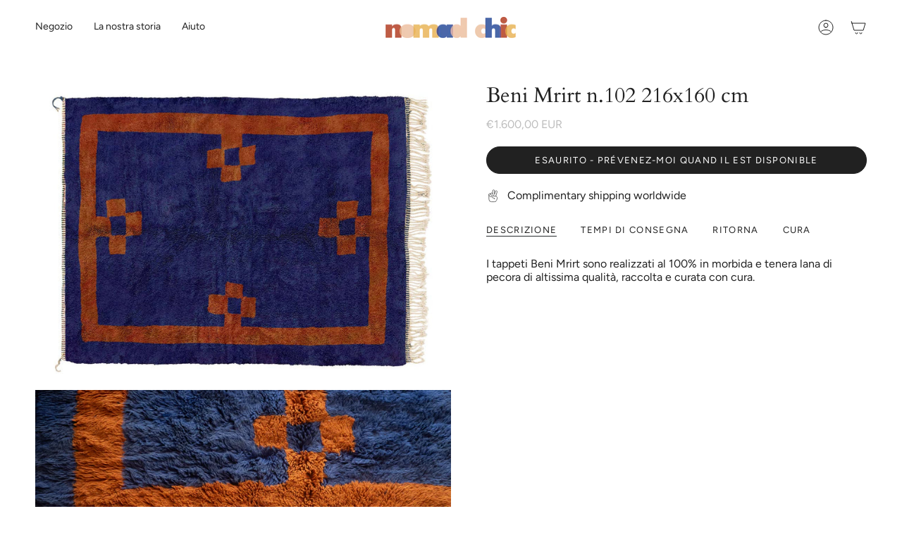

--- FILE ---
content_type: text/html; charset=utf-8
request_url: https://nmdch.com/it-fr/products/beni-mrirt-no102-216x160-cm?section_id=api-product-grid-item
body_size: 548
content:
<div id="shopify-section-api-product-grid-item" class="shopify-section">

<div data-api-content>
<div
    class="grid-item product-item  product-item--left product-item--outer-text  "
    id="product-item--api-product-grid-item-8688054993245"
    data-grid-item
    
  >
    <div class="product-item__image" data-product-image>
      <a
        class="product-link"
        href="/it-fr/products/beni-mrirt-no102-216x160-cm"
        aria-label="Beni Mrirt n.102 216x160 cm"
        data-product-link="/it-fr/products/beni-mrirt-no102-216x160-cm"
      ><div class="product-item__bg" data-product-image-default><figure class="image-wrapper image-wrapper--cover lazy-image lazy-image--backfill is-loading" style="--aspect-ratio: 1.4285714285714286;" data-aos="img-in"
  data-aos-delay="||itemAnimationDelay||"
  data-aos-duration="800"
  data-aos-anchor="||itemAnimationAnchor||"
  data-aos-easing="ease-out-quart"><img src="//nmdch.com/cdn/shop/files/beni-mrirt-rug-no102-blue-shaggy-rug-nomad-chic_11adfa7e-846c-4a08-ad26-a8f5d27199c2.jpg?crop=center&amp;height=833&amp;v=1697804918&amp;width=1191" alt="" width="1191" height="833" loading="eager" srcset="//nmdch.com/cdn/shop/files/beni-mrirt-rug-no102-blue-shaggy-rug-nomad-chic_11adfa7e-846c-4a08-ad26-a8f5d27199c2.jpg?v=1697804918&amp;width=136 136w, //nmdch.com/cdn/shop/files/beni-mrirt-rug-no102-blue-shaggy-rug-nomad-chic_11adfa7e-846c-4a08-ad26-a8f5d27199c2.jpg?v=1697804918&amp;width=160 160w, //nmdch.com/cdn/shop/files/beni-mrirt-rug-no102-blue-shaggy-rug-nomad-chic_11adfa7e-846c-4a08-ad26-a8f5d27199c2.jpg?v=1697804918&amp;width=180 180w, //nmdch.com/cdn/shop/files/beni-mrirt-rug-no102-blue-shaggy-rug-nomad-chic_11adfa7e-846c-4a08-ad26-a8f5d27199c2.jpg?v=1697804918&amp;width=220 220w, //nmdch.com/cdn/shop/files/beni-mrirt-rug-no102-blue-shaggy-rug-nomad-chic_11adfa7e-846c-4a08-ad26-a8f5d27199c2.jpg?v=1697804918&amp;width=254 254w, //nmdch.com/cdn/shop/files/beni-mrirt-rug-no102-blue-shaggy-rug-nomad-chic_11adfa7e-846c-4a08-ad26-a8f5d27199c2.jpg?v=1697804918&amp;width=284 284w, //nmdch.com/cdn/shop/files/beni-mrirt-rug-no102-blue-shaggy-rug-nomad-chic_11adfa7e-846c-4a08-ad26-a8f5d27199c2.jpg?v=1697804918&amp;width=292 292w, //nmdch.com/cdn/shop/files/beni-mrirt-rug-no102-blue-shaggy-rug-nomad-chic_11adfa7e-846c-4a08-ad26-a8f5d27199c2.jpg?v=1697804918&amp;width=320 320w, //nmdch.com/cdn/shop/files/beni-mrirt-rug-no102-blue-shaggy-rug-nomad-chic_11adfa7e-846c-4a08-ad26-a8f5d27199c2.jpg?v=1697804918&amp;width=480 480w, //nmdch.com/cdn/shop/files/beni-mrirt-rug-no102-blue-shaggy-rug-nomad-chic_11adfa7e-846c-4a08-ad26-a8f5d27199c2.jpg?v=1697804918&amp;width=528 528w, //nmdch.com/cdn/shop/files/beni-mrirt-rug-no102-blue-shaggy-rug-nomad-chic_11adfa7e-846c-4a08-ad26-a8f5d27199c2.jpg?v=1697804918&amp;width=640 640w, //nmdch.com/cdn/shop/files/beni-mrirt-rug-no102-blue-shaggy-rug-nomad-chic_11adfa7e-846c-4a08-ad26-a8f5d27199c2.jpg?v=1697804918&amp;width=720 720w, //nmdch.com/cdn/shop/files/beni-mrirt-rug-no102-blue-shaggy-rug-nomad-chic_11adfa7e-846c-4a08-ad26-a8f5d27199c2.jpg?v=1697804918&amp;width=960 960w, //nmdch.com/cdn/shop/files/beni-mrirt-rug-no102-blue-shaggy-rug-nomad-chic_11adfa7e-846c-4a08-ad26-a8f5d27199c2.jpg?v=1697804918&amp;width=1080 1080w" sizes="500px" fetchpriority="high" class=" fit-cover is-loading ">
</figure>

&nbsp;</div></a>

      
    </div>

    <div
      class="product-information"
      style="--swatch-size: var(--swatch-size-filters);"
      data-product-information
    >
      <div class="product-item__info body-medium">
        <a class="product-link" href="/it-fr/products/beni-mrirt-no102-216x160-cm" data-product-link="/it-fr/products/beni-mrirt-no102-216x160-cm">
          <p class="product-item__title">Beni Mrirt n.102 216x160 cm</p>

          <div class="product-item__price__holder"><div class="product-item__price" data-product-price>
<span class="price">
  
    <span class="new-price">
      
€1.600,00 EUR
</span>
    
  
</span>
</div>
          </div>
        </a></div>
    </div>
  </div></div></div>